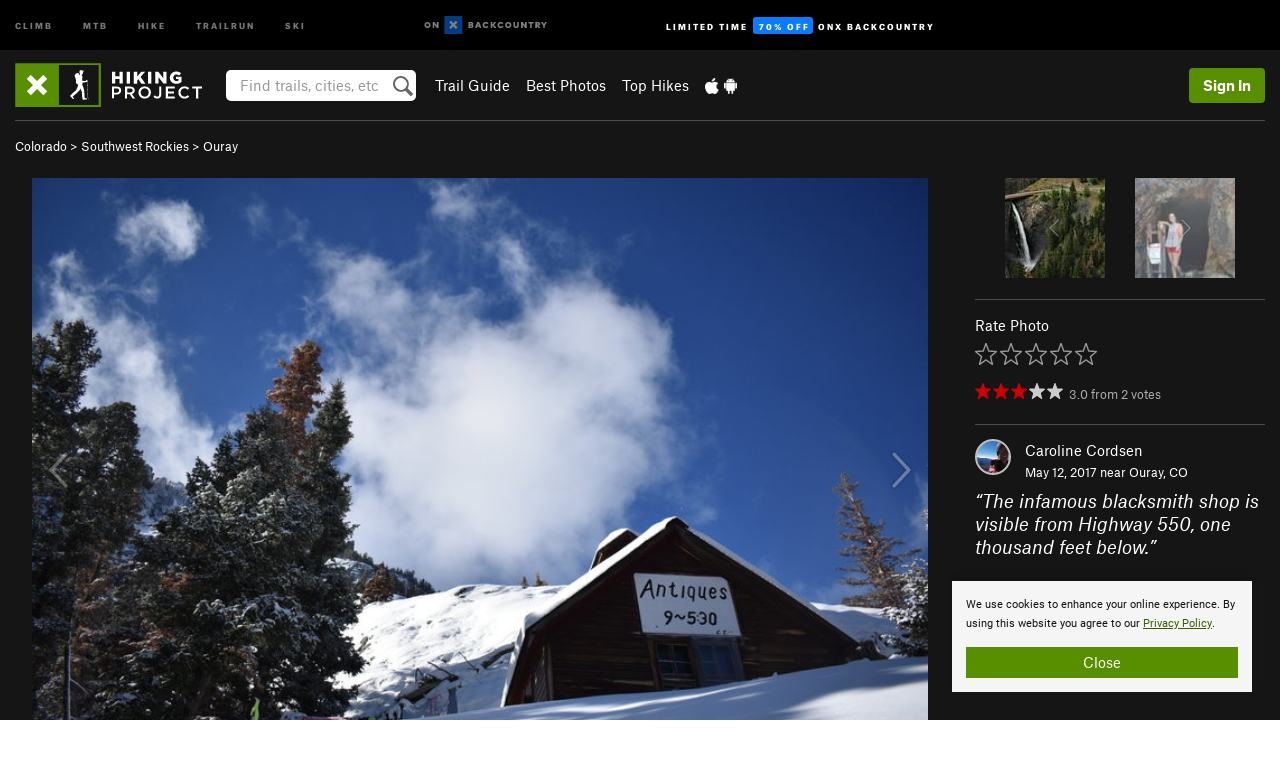

--- FILE ---
content_type: text/html; charset=utf-8
request_url: https://www.google.com/recaptcha/enterprise/anchor?ar=1&k=6LdFNV0jAAAAAJb9kqjVRGnzoAzDwSuJU1LLcyLn&co=aHR0cHM6Ly93d3cuaGlraW5ncHJvamVjdC5jb206NDQz&hl=en&v=N67nZn4AqZkNcbeMu4prBgzg&size=invisible&anchor-ms=20000&execute-ms=30000&cb=cccyrqq5xfg1
body_size: 48739
content:
<!DOCTYPE HTML><html dir="ltr" lang="en"><head><meta http-equiv="Content-Type" content="text/html; charset=UTF-8">
<meta http-equiv="X-UA-Compatible" content="IE=edge">
<title>reCAPTCHA</title>
<style type="text/css">
/* cyrillic-ext */
@font-face {
  font-family: 'Roboto';
  font-style: normal;
  font-weight: 400;
  font-stretch: 100%;
  src: url(//fonts.gstatic.com/s/roboto/v48/KFO7CnqEu92Fr1ME7kSn66aGLdTylUAMa3GUBHMdazTgWw.woff2) format('woff2');
  unicode-range: U+0460-052F, U+1C80-1C8A, U+20B4, U+2DE0-2DFF, U+A640-A69F, U+FE2E-FE2F;
}
/* cyrillic */
@font-face {
  font-family: 'Roboto';
  font-style: normal;
  font-weight: 400;
  font-stretch: 100%;
  src: url(//fonts.gstatic.com/s/roboto/v48/KFO7CnqEu92Fr1ME7kSn66aGLdTylUAMa3iUBHMdazTgWw.woff2) format('woff2');
  unicode-range: U+0301, U+0400-045F, U+0490-0491, U+04B0-04B1, U+2116;
}
/* greek-ext */
@font-face {
  font-family: 'Roboto';
  font-style: normal;
  font-weight: 400;
  font-stretch: 100%;
  src: url(//fonts.gstatic.com/s/roboto/v48/KFO7CnqEu92Fr1ME7kSn66aGLdTylUAMa3CUBHMdazTgWw.woff2) format('woff2');
  unicode-range: U+1F00-1FFF;
}
/* greek */
@font-face {
  font-family: 'Roboto';
  font-style: normal;
  font-weight: 400;
  font-stretch: 100%;
  src: url(//fonts.gstatic.com/s/roboto/v48/KFO7CnqEu92Fr1ME7kSn66aGLdTylUAMa3-UBHMdazTgWw.woff2) format('woff2');
  unicode-range: U+0370-0377, U+037A-037F, U+0384-038A, U+038C, U+038E-03A1, U+03A3-03FF;
}
/* math */
@font-face {
  font-family: 'Roboto';
  font-style: normal;
  font-weight: 400;
  font-stretch: 100%;
  src: url(//fonts.gstatic.com/s/roboto/v48/KFO7CnqEu92Fr1ME7kSn66aGLdTylUAMawCUBHMdazTgWw.woff2) format('woff2');
  unicode-range: U+0302-0303, U+0305, U+0307-0308, U+0310, U+0312, U+0315, U+031A, U+0326-0327, U+032C, U+032F-0330, U+0332-0333, U+0338, U+033A, U+0346, U+034D, U+0391-03A1, U+03A3-03A9, U+03B1-03C9, U+03D1, U+03D5-03D6, U+03F0-03F1, U+03F4-03F5, U+2016-2017, U+2034-2038, U+203C, U+2040, U+2043, U+2047, U+2050, U+2057, U+205F, U+2070-2071, U+2074-208E, U+2090-209C, U+20D0-20DC, U+20E1, U+20E5-20EF, U+2100-2112, U+2114-2115, U+2117-2121, U+2123-214F, U+2190, U+2192, U+2194-21AE, U+21B0-21E5, U+21F1-21F2, U+21F4-2211, U+2213-2214, U+2216-22FF, U+2308-230B, U+2310, U+2319, U+231C-2321, U+2336-237A, U+237C, U+2395, U+239B-23B7, U+23D0, U+23DC-23E1, U+2474-2475, U+25AF, U+25B3, U+25B7, U+25BD, U+25C1, U+25CA, U+25CC, U+25FB, U+266D-266F, U+27C0-27FF, U+2900-2AFF, U+2B0E-2B11, U+2B30-2B4C, U+2BFE, U+3030, U+FF5B, U+FF5D, U+1D400-1D7FF, U+1EE00-1EEFF;
}
/* symbols */
@font-face {
  font-family: 'Roboto';
  font-style: normal;
  font-weight: 400;
  font-stretch: 100%;
  src: url(//fonts.gstatic.com/s/roboto/v48/KFO7CnqEu92Fr1ME7kSn66aGLdTylUAMaxKUBHMdazTgWw.woff2) format('woff2');
  unicode-range: U+0001-000C, U+000E-001F, U+007F-009F, U+20DD-20E0, U+20E2-20E4, U+2150-218F, U+2190, U+2192, U+2194-2199, U+21AF, U+21E6-21F0, U+21F3, U+2218-2219, U+2299, U+22C4-22C6, U+2300-243F, U+2440-244A, U+2460-24FF, U+25A0-27BF, U+2800-28FF, U+2921-2922, U+2981, U+29BF, U+29EB, U+2B00-2BFF, U+4DC0-4DFF, U+FFF9-FFFB, U+10140-1018E, U+10190-1019C, U+101A0, U+101D0-101FD, U+102E0-102FB, U+10E60-10E7E, U+1D2C0-1D2D3, U+1D2E0-1D37F, U+1F000-1F0FF, U+1F100-1F1AD, U+1F1E6-1F1FF, U+1F30D-1F30F, U+1F315, U+1F31C, U+1F31E, U+1F320-1F32C, U+1F336, U+1F378, U+1F37D, U+1F382, U+1F393-1F39F, U+1F3A7-1F3A8, U+1F3AC-1F3AF, U+1F3C2, U+1F3C4-1F3C6, U+1F3CA-1F3CE, U+1F3D4-1F3E0, U+1F3ED, U+1F3F1-1F3F3, U+1F3F5-1F3F7, U+1F408, U+1F415, U+1F41F, U+1F426, U+1F43F, U+1F441-1F442, U+1F444, U+1F446-1F449, U+1F44C-1F44E, U+1F453, U+1F46A, U+1F47D, U+1F4A3, U+1F4B0, U+1F4B3, U+1F4B9, U+1F4BB, U+1F4BF, U+1F4C8-1F4CB, U+1F4D6, U+1F4DA, U+1F4DF, U+1F4E3-1F4E6, U+1F4EA-1F4ED, U+1F4F7, U+1F4F9-1F4FB, U+1F4FD-1F4FE, U+1F503, U+1F507-1F50B, U+1F50D, U+1F512-1F513, U+1F53E-1F54A, U+1F54F-1F5FA, U+1F610, U+1F650-1F67F, U+1F687, U+1F68D, U+1F691, U+1F694, U+1F698, U+1F6AD, U+1F6B2, U+1F6B9-1F6BA, U+1F6BC, U+1F6C6-1F6CF, U+1F6D3-1F6D7, U+1F6E0-1F6EA, U+1F6F0-1F6F3, U+1F6F7-1F6FC, U+1F700-1F7FF, U+1F800-1F80B, U+1F810-1F847, U+1F850-1F859, U+1F860-1F887, U+1F890-1F8AD, U+1F8B0-1F8BB, U+1F8C0-1F8C1, U+1F900-1F90B, U+1F93B, U+1F946, U+1F984, U+1F996, U+1F9E9, U+1FA00-1FA6F, U+1FA70-1FA7C, U+1FA80-1FA89, U+1FA8F-1FAC6, U+1FACE-1FADC, U+1FADF-1FAE9, U+1FAF0-1FAF8, U+1FB00-1FBFF;
}
/* vietnamese */
@font-face {
  font-family: 'Roboto';
  font-style: normal;
  font-weight: 400;
  font-stretch: 100%;
  src: url(//fonts.gstatic.com/s/roboto/v48/KFO7CnqEu92Fr1ME7kSn66aGLdTylUAMa3OUBHMdazTgWw.woff2) format('woff2');
  unicode-range: U+0102-0103, U+0110-0111, U+0128-0129, U+0168-0169, U+01A0-01A1, U+01AF-01B0, U+0300-0301, U+0303-0304, U+0308-0309, U+0323, U+0329, U+1EA0-1EF9, U+20AB;
}
/* latin-ext */
@font-face {
  font-family: 'Roboto';
  font-style: normal;
  font-weight: 400;
  font-stretch: 100%;
  src: url(//fonts.gstatic.com/s/roboto/v48/KFO7CnqEu92Fr1ME7kSn66aGLdTylUAMa3KUBHMdazTgWw.woff2) format('woff2');
  unicode-range: U+0100-02BA, U+02BD-02C5, U+02C7-02CC, U+02CE-02D7, U+02DD-02FF, U+0304, U+0308, U+0329, U+1D00-1DBF, U+1E00-1E9F, U+1EF2-1EFF, U+2020, U+20A0-20AB, U+20AD-20C0, U+2113, U+2C60-2C7F, U+A720-A7FF;
}
/* latin */
@font-face {
  font-family: 'Roboto';
  font-style: normal;
  font-weight: 400;
  font-stretch: 100%;
  src: url(//fonts.gstatic.com/s/roboto/v48/KFO7CnqEu92Fr1ME7kSn66aGLdTylUAMa3yUBHMdazQ.woff2) format('woff2');
  unicode-range: U+0000-00FF, U+0131, U+0152-0153, U+02BB-02BC, U+02C6, U+02DA, U+02DC, U+0304, U+0308, U+0329, U+2000-206F, U+20AC, U+2122, U+2191, U+2193, U+2212, U+2215, U+FEFF, U+FFFD;
}
/* cyrillic-ext */
@font-face {
  font-family: 'Roboto';
  font-style: normal;
  font-weight: 500;
  font-stretch: 100%;
  src: url(//fonts.gstatic.com/s/roboto/v48/KFO7CnqEu92Fr1ME7kSn66aGLdTylUAMa3GUBHMdazTgWw.woff2) format('woff2');
  unicode-range: U+0460-052F, U+1C80-1C8A, U+20B4, U+2DE0-2DFF, U+A640-A69F, U+FE2E-FE2F;
}
/* cyrillic */
@font-face {
  font-family: 'Roboto';
  font-style: normal;
  font-weight: 500;
  font-stretch: 100%;
  src: url(//fonts.gstatic.com/s/roboto/v48/KFO7CnqEu92Fr1ME7kSn66aGLdTylUAMa3iUBHMdazTgWw.woff2) format('woff2');
  unicode-range: U+0301, U+0400-045F, U+0490-0491, U+04B0-04B1, U+2116;
}
/* greek-ext */
@font-face {
  font-family: 'Roboto';
  font-style: normal;
  font-weight: 500;
  font-stretch: 100%;
  src: url(//fonts.gstatic.com/s/roboto/v48/KFO7CnqEu92Fr1ME7kSn66aGLdTylUAMa3CUBHMdazTgWw.woff2) format('woff2');
  unicode-range: U+1F00-1FFF;
}
/* greek */
@font-face {
  font-family: 'Roboto';
  font-style: normal;
  font-weight: 500;
  font-stretch: 100%;
  src: url(//fonts.gstatic.com/s/roboto/v48/KFO7CnqEu92Fr1ME7kSn66aGLdTylUAMa3-UBHMdazTgWw.woff2) format('woff2');
  unicode-range: U+0370-0377, U+037A-037F, U+0384-038A, U+038C, U+038E-03A1, U+03A3-03FF;
}
/* math */
@font-face {
  font-family: 'Roboto';
  font-style: normal;
  font-weight: 500;
  font-stretch: 100%;
  src: url(//fonts.gstatic.com/s/roboto/v48/KFO7CnqEu92Fr1ME7kSn66aGLdTylUAMawCUBHMdazTgWw.woff2) format('woff2');
  unicode-range: U+0302-0303, U+0305, U+0307-0308, U+0310, U+0312, U+0315, U+031A, U+0326-0327, U+032C, U+032F-0330, U+0332-0333, U+0338, U+033A, U+0346, U+034D, U+0391-03A1, U+03A3-03A9, U+03B1-03C9, U+03D1, U+03D5-03D6, U+03F0-03F1, U+03F4-03F5, U+2016-2017, U+2034-2038, U+203C, U+2040, U+2043, U+2047, U+2050, U+2057, U+205F, U+2070-2071, U+2074-208E, U+2090-209C, U+20D0-20DC, U+20E1, U+20E5-20EF, U+2100-2112, U+2114-2115, U+2117-2121, U+2123-214F, U+2190, U+2192, U+2194-21AE, U+21B0-21E5, U+21F1-21F2, U+21F4-2211, U+2213-2214, U+2216-22FF, U+2308-230B, U+2310, U+2319, U+231C-2321, U+2336-237A, U+237C, U+2395, U+239B-23B7, U+23D0, U+23DC-23E1, U+2474-2475, U+25AF, U+25B3, U+25B7, U+25BD, U+25C1, U+25CA, U+25CC, U+25FB, U+266D-266F, U+27C0-27FF, U+2900-2AFF, U+2B0E-2B11, U+2B30-2B4C, U+2BFE, U+3030, U+FF5B, U+FF5D, U+1D400-1D7FF, U+1EE00-1EEFF;
}
/* symbols */
@font-face {
  font-family: 'Roboto';
  font-style: normal;
  font-weight: 500;
  font-stretch: 100%;
  src: url(//fonts.gstatic.com/s/roboto/v48/KFO7CnqEu92Fr1ME7kSn66aGLdTylUAMaxKUBHMdazTgWw.woff2) format('woff2');
  unicode-range: U+0001-000C, U+000E-001F, U+007F-009F, U+20DD-20E0, U+20E2-20E4, U+2150-218F, U+2190, U+2192, U+2194-2199, U+21AF, U+21E6-21F0, U+21F3, U+2218-2219, U+2299, U+22C4-22C6, U+2300-243F, U+2440-244A, U+2460-24FF, U+25A0-27BF, U+2800-28FF, U+2921-2922, U+2981, U+29BF, U+29EB, U+2B00-2BFF, U+4DC0-4DFF, U+FFF9-FFFB, U+10140-1018E, U+10190-1019C, U+101A0, U+101D0-101FD, U+102E0-102FB, U+10E60-10E7E, U+1D2C0-1D2D3, U+1D2E0-1D37F, U+1F000-1F0FF, U+1F100-1F1AD, U+1F1E6-1F1FF, U+1F30D-1F30F, U+1F315, U+1F31C, U+1F31E, U+1F320-1F32C, U+1F336, U+1F378, U+1F37D, U+1F382, U+1F393-1F39F, U+1F3A7-1F3A8, U+1F3AC-1F3AF, U+1F3C2, U+1F3C4-1F3C6, U+1F3CA-1F3CE, U+1F3D4-1F3E0, U+1F3ED, U+1F3F1-1F3F3, U+1F3F5-1F3F7, U+1F408, U+1F415, U+1F41F, U+1F426, U+1F43F, U+1F441-1F442, U+1F444, U+1F446-1F449, U+1F44C-1F44E, U+1F453, U+1F46A, U+1F47D, U+1F4A3, U+1F4B0, U+1F4B3, U+1F4B9, U+1F4BB, U+1F4BF, U+1F4C8-1F4CB, U+1F4D6, U+1F4DA, U+1F4DF, U+1F4E3-1F4E6, U+1F4EA-1F4ED, U+1F4F7, U+1F4F9-1F4FB, U+1F4FD-1F4FE, U+1F503, U+1F507-1F50B, U+1F50D, U+1F512-1F513, U+1F53E-1F54A, U+1F54F-1F5FA, U+1F610, U+1F650-1F67F, U+1F687, U+1F68D, U+1F691, U+1F694, U+1F698, U+1F6AD, U+1F6B2, U+1F6B9-1F6BA, U+1F6BC, U+1F6C6-1F6CF, U+1F6D3-1F6D7, U+1F6E0-1F6EA, U+1F6F0-1F6F3, U+1F6F7-1F6FC, U+1F700-1F7FF, U+1F800-1F80B, U+1F810-1F847, U+1F850-1F859, U+1F860-1F887, U+1F890-1F8AD, U+1F8B0-1F8BB, U+1F8C0-1F8C1, U+1F900-1F90B, U+1F93B, U+1F946, U+1F984, U+1F996, U+1F9E9, U+1FA00-1FA6F, U+1FA70-1FA7C, U+1FA80-1FA89, U+1FA8F-1FAC6, U+1FACE-1FADC, U+1FADF-1FAE9, U+1FAF0-1FAF8, U+1FB00-1FBFF;
}
/* vietnamese */
@font-face {
  font-family: 'Roboto';
  font-style: normal;
  font-weight: 500;
  font-stretch: 100%;
  src: url(//fonts.gstatic.com/s/roboto/v48/KFO7CnqEu92Fr1ME7kSn66aGLdTylUAMa3OUBHMdazTgWw.woff2) format('woff2');
  unicode-range: U+0102-0103, U+0110-0111, U+0128-0129, U+0168-0169, U+01A0-01A1, U+01AF-01B0, U+0300-0301, U+0303-0304, U+0308-0309, U+0323, U+0329, U+1EA0-1EF9, U+20AB;
}
/* latin-ext */
@font-face {
  font-family: 'Roboto';
  font-style: normal;
  font-weight: 500;
  font-stretch: 100%;
  src: url(//fonts.gstatic.com/s/roboto/v48/KFO7CnqEu92Fr1ME7kSn66aGLdTylUAMa3KUBHMdazTgWw.woff2) format('woff2');
  unicode-range: U+0100-02BA, U+02BD-02C5, U+02C7-02CC, U+02CE-02D7, U+02DD-02FF, U+0304, U+0308, U+0329, U+1D00-1DBF, U+1E00-1E9F, U+1EF2-1EFF, U+2020, U+20A0-20AB, U+20AD-20C0, U+2113, U+2C60-2C7F, U+A720-A7FF;
}
/* latin */
@font-face {
  font-family: 'Roboto';
  font-style: normal;
  font-weight: 500;
  font-stretch: 100%;
  src: url(//fonts.gstatic.com/s/roboto/v48/KFO7CnqEu92Fr1ME7kSn66aGLdTylUAMa3yUBHMdazQ.woff2) format('woff2');
  unicode-range: U+0000-00FF, U+0131, U+0152-0153, U+02BB-02BC, U+02C6, U+02DA, U+02DC, U+0304, U+0308, U+0329, U+2000-206F, U+20AC, U+2122, U+2191, U+2193, U+2212, U+2215, U+FEFF, U+FFFD;
}
/* cyrillic-ext */
@font-face {
  font-family: 'Roboto';
  font-style: normal;
  font-weight: 900;
  font-stretch: 100%;
  src: url(//fonts.gstatic.com/s/roboto/v48/KFO7CnqEu92Fr1ME7kSn66aGLdTylUAMa3GUBHMdazTgWw.woff2) format('woff2');
  unicode-range: U+0460-052F, U+1C80-1C8A, U+20B4, U+2DE0-2DFF, U+A640-A69F, U+FE2E-FE2F;
}
/* cyrillic */
@font-face {
  font-family: 'Roboto';
  font-style: normal;
  font-weight: 900;
  font-stretch: 100%;
  src: url(//fonts.gstatic.com/s/roboto/v48/KFO7CnqEu92Fr1ME7kSn66aGLdTylUAMa3iUBHMdazTgWw.woff2) format('woff2');
  unicode-range: U+0301, U+0400-045F, U+0490-0491, U+04B0-04B1, U+2116;
}
/* greek-ext */
@font-face {
  font-family: 'Roboto';
  font-style: normal;
  font-weight: 900;
  font-stretch: 100%;
  src: url(//fonts.gstatic.com/s/roboto/v48/KFO7CnqEu92Fr1ME7kSn66aGLdTylUAMa3CUBHMdazTgWw.woff2) format('woff2');
  unicode-range: U+1F00-1FFF;
}
/* greek */
@font-face {
  font-family: 'Roboto';
  font-style: normal;
  font-weight: 900;
  font-stretch: 100%;
  src: url(//fonts.gstatic.com/s/roboto/v48/KFO7CnqEu92Fr1ME7kSn66aGLdTylUAMa3-UBHMdazTgWw.woff2) format('woff2');
  unicode-range: U+0370-0377, U+037A-037F, U+0384-038A, U+038C, U+038E-03A1, U+03A3-03FF;
}
/* math */
@font-face {
  font-family: 'Roboto';
  font-style: normal;
  font-weight: 900;
  font-stretch: 100%;
  src: url(//fonts.gstatic.com/s/roboto/v48/KFO7CnqEu92Fr1ME7kSn66aGLdTylUAMawCUBHMdazTgWw.woff2) format('woff2');
  unicode-range: U+0302-0303, U+0305, U+0307-0308, U+0310, U+0312, U+0315, U+031A, U+0326-0327, U+032C, U+032F-0330, U+0332-0333, U+0338, U+033A, U+0346, U+034D, U+0391-03A1, U+03A3-03A9, U+03B1-03C9, U+03D1, U+03D5-03D6, U+03F0-03F1, U+03F4-03F5, U+2016-2017, U+2034-2038, U+203C, U+2040, U+2043, U+2047, U+2050, U+2057, U+205F, U+2070-2071, U+2074-208E, U+2090-209C, U+20D0-20DC, U+20E1, U+20E5-20EF, U+2100-2112, U+2114-2115, U+2117-2121, U+2123-214F, U+2190, U+2192, U+2194-21AE, U+21B0-21E5, U+21F1-21F2, U+21F4-2211, U+2213-2214, U+2216-22FF, U+2308-230B, U+2310, U+2319, U+231C-2321, U+2336-237A, U+237C, U+2395, U+239B-23B7, U+23D0, U+23DC-23E1, U+2474-2475, U+25AF, U+25B3, U+25B7, U+25BD, U+25C1, U+25CA, U+25CC, U+25FB, U+266D-266F, U+27C0-27FF, U+2900-2AFF, U+2B0E-2B11, U+2B30-2B4C, U+2BFE, U+3030, U+FF5B, U+FF5D, U+1D400-1D7FF, U+1EE00-1EEFF;
}
/* symbols */
@font-face {
  font-family: 'Roboto';
  font-style: normal;
  font-weight: 900;
  font-stretch: 100%;
  src: url(//fonts.gstatic.com/s/roboto/v48/KFO7CnqEu92Fr1ME7kSn66aGLdTylUAMaxKUBHMdazTgWw.woff2) format('woff2');
  unicode-range: U+0001-000C, U+000E-001F, U+007F-009F, U+20DD-20E0, U+20E2-20E4, U+2150-218F, U+2190, U+2192, U+2194-2199, U+21AF, U+21E6-21F0, U+21F3, U+2218-2219, U+2299, U+22C4-22C6, U+2300-243F, U+2440-244A, U+2460-24FF, U+25A0-27BF, U+2800-28FF, U+2921-2922, U+2981, U+29BF, U+29EB, U+2B00-2BFF, U+4DC0-4DFF, U+FFF9-FFFB, U+10140-1018E, U+10190-1019C, U+101A0, U+101D0-101FD, U+102E0-102FB, U+10E60-10E7E, U+1D2C0-1D2D3, U+1D2E0-1D37F, U+1F000-1F0FF, U+1F100-1F1AD, U+1F1E6-1F1FF, U+1F30D-1F30F, U+1F315, U+1F31C, U+1F31E, U+1F320-1F32C, U+1F336, U+1F378, U+1F37D, U+1F382, U+1F393-1F39F, U+1F3A7-1F3A8, U+1F3AC-1F3AF, U+1F3C2, U+1F3C4-1F3C6, U+1F3CA-1F3CE, U+1F3D4-1F3E0, U+1F3ED, U+1F3F1-1F3F3, U+1F3F5-1F3F7, U+1F408, U+1F415, U+1F41F, U+1F426, U+1F43F, U+1F441-1F442, U+1F444, U+1F446-1F449, U+1F44C-1F44E, U+1F453, U+1F46A, U+1F47D, U+1F4A3, U+1F4B0, U+1F4B3, U+1F4B9, U+1F4BB, U+1F4BF, U+1F4C8-1F4CB, U+1F4D6, U+1F4DA, U+1F4DF, U+1F4E3-1F4E6, U+1F4EA-1F4ED, U+1F4F7, U+1F4F9-1F4FB, U+1F4FD-1F4FE, U+1F503, U+1F507-1F50B, U+1F50D, U+1F512-1F513, U+1F53E-1F54A, U+1F54F-1F5FA, U+1F610, U+1F650-1F67F, U+1F687, U+1F68D, U+1F691, U+1F694, U+1F698, U+1F6AD, U+1F6B2, U+1F6B9-1F6BA, U+1F6BC, U+1F6C6-1F6CF, U+1F6D3-1F6D7, U+1F6E0-1F6EA, U+1F6F0-1F6F3, U+1F6F7-1F6FC, U+1F700-1F7FF, U+1F800-1F80B, U+1F810-1F847, U+1F850-1F859, U+1F860-1F887, U+1F890-1F8AD, U+1F8B0-1F8BB, U+1F8C0-1F8C1, U+1F900-1F90B, U+1F93B, U+1F946, U+1F984, U+1F996, U+1F9E9, U+1FA00-1FA6F, U+1FA70-1FA7C, U+1FA80-1FA89, U+1FA8F-1FAC6, U+1FACE-1FADC, U+1FADF-1FAE9, U+1FAF0-1FAF8, U+1FB00-1FBFF;
}
/* vietnamese */
@font-face {
  font-family: 'Roboto';
  font-style: normal;
  font-weight: 900;
  font-stretch: 100%;
  src: url(//fonts.gstatic.com/s/roboto/v48/KFO7CnqEu92Fr1ME7kSn66aGLdTylUAMa3OUBHMdazTgWw.woff2) format('woff2');
  unicode-range: U+0102-0103, U+0110-0111, U+0128-0129, U+0168-0169, U+01A0-01A1, U+01AF-01B0, U+0300-0301, U+0303-0304, U+0308-0309, U+0323, U+0329, U+1EA0-1EF9, U+20AB;
}
/* latin-ext */
@font-face {
  font-family: 'Roboto';
  font-style: normal;
  font-weight: 900;
  font-stretch: 100%;
  src: url(//fonts.gstatic.com/s/roboto/v48/KFO7CnqEu92Fr1ME7kSn66aGLdTylUAMa3KUBHMdazTgWw.woff2) format('woff2');
  unicode-range: U+0100-02BA, U+02BD-02C5, U+02C7-02CC, U+02CE-02D7, U+02DD-02FF, U+0304, U+0308, U+0329, U+1D00-1DBF, U+1E00-1E9F, U+1EF2-1EFF, U+2020, U+20A0-20AB, U+20AD-20C0, U+2113, U+2C60-2C7F, U+A720-A7FF;
}
/* latin */
@font-face {
  font-family: 'Roboto';
  font-style: normal;
  font-weight: 900;
  font-stretch: 100%;
  src: url(//fonts.gstatic.com/s/roboto/v48/KFO7CnqEu92Fr1ME7kSn66aGLdTylUAMa3yUBHMdazQ.woff2) format('woff2');
  unicode-range: U+0000-00FF, U+0131, U+0152-0153, U+02BB-02BC, U+02C6, U+02DA, U+02DC, U+0304, U+0308, U+0329, U+2000-206F, U+20AC, U+2122, U+2191, U+2193, U+2212, U+2215, U+FEFF, U+FFFD;
}

</style>
<link rel="stylesheet" type="text/css" href="https://www.gstatic.com/recaptcha/releases/N67nZn4AqZkNcbeMu4prBgzg/styles__ltr.css">
<script nonce="c1yodoSU_Rkll4PGsOtcWA" type="text/javascript">window['__recaptcha_api'] = 'https://www.google.com/recaptcha/enterprise/';</script>
<script type="text/javascript" src="https://www.gstatic.com/recaptcha/releases/N67nZn4AqZkNcbeMu4prBgzg/recaptcha__en.js" nonce="c1yodoSU_Rkll4PGsOtcWA">
      
    </script></head>
<body><div id="rc-anchor-alert" class="rc-anchor-alert"></div>
<input type="hidden" id="recaptcha-token" value="[base64]">
<script type="text/javascript" nonce="c1yodoSU_Rkll4PGsOtcWA">
      recaptcha.anchor.Main.init("[\x22ainput\x22,[\x22bgdata\x22,\x22\x22,\[base64]/[base64]/[base64]/[base64]/[base64]/UltsKytdPUU6KEU8MjA0OD9SW2wrK109RT4+NnwxOTI6KChFJjY0NTEyKT09NTUyOTYmJk0rMTxjLmxlbmd0aCYmKGMuY2hhckNvZGVBdChNKzEpJjY0NTEyKT09NTYzMjA/[base64]/[base64]/[base64]/[base64]/[base64]/[base64]/[base64]\x22,\[base64]\\u003d\x22,\x22wo9aw7kmAXAow4AAUzPCusOhAR1fwprDlDLDssKkwqXCuMK/worDv8K+EcKIW8KJwrkfEgdLDRjCj8KZQ8OvX8KnFMKuwq/DlinCvjvDgGtMcl5/[base64]/CqGTDhEXCncKtTMOMwqhjQMKqw6c5d8O/[base64]/DlgRGwr/CicOaasKCYcOXwq7CgypPSxbDkx3CpzB1w7sJw7fCgMK0CsK/[base64]/[base64]/[base64]/CmizCl8KMN1N7CzZtw5vCsTXCpMKIwpJOw5zCssKjwrXCkcKnw4g2FxgSwrkkwp9LISoEW8KcPQrChghJbcKHwpAhw5xjwrPCkT7CnMKXEnrDt8KswpBow78aXsOAwqPDr2VFUcKkwppzWk/CgjBaw6rDlRvDqsKhKcKHOsK0A8OiwrcHwoXCk8OCDcO4wrTCn8Oaf2oxwrYIwoDDqsOMVcOTwq9NwrPDo8KiwoM+VQLCmsKheMOxTcOrZidXw5B7WVgXwprCgMKtwo1mRsKGEsOiBMKxwpbDt1jCvBBZw7jDl8Ocw5/DqxXDnGE6w5E3cDzCnxtCcMO1w75qw4nDssK8Qg43KMOEEcOcwpPDhMKIw6fCvsOANhbDqMO5csK/w4LDiD7CjcKDJkh0wq8cwqjDl8K/w65rLsKrdkTDvMKNw7zCn23DqsO0W8OkwoJmATUCFB5dFSdbwpPCi8KXYQ81w7TDrWldwoNAS8Oyw7bDhMKnwpbClxkxIT9UdmxaGkcLw7vDlDpXD8KHw5VWw4fDiicjCsOYTcOIRMK1wqvDk8OAd2IHViXDszozbcO8WF/CvTtEwr7DpcORF8K+w5fDlDbCn8OswpoRwo5fbcORw6LDscO7wrZiw5/DvMKHwpDDngrCumXChGzCgsOIw7fDlhrDlMKtwqDDj8OQCkEYw4xaw7NCdcKBZVHDqcKKYnbCtcOLdDPCvAjDu8OsDcOsYwdUw4/[base64]/CvMOWP8ONecKhMMK0ecKlY8O0wpogPyfDqUzDgi0gwrpHwqAXLXA6OsK4E8OkP8O1XMOjQsOJwq/[base64]/CiX8VZF0rFEoswqcGDn5+CsOXAn0QOH7CjMKeD8KCwrLDg8O0w7LDvDs9K8KCwpTDtwNkFsOww6VwPFjCt1dUSksQw7fDvsOIwqXDtGbDjAdoCcKzWF86woPDslpnwonDvR/CqUF9wpDCsjYUAD/CpDppwqTDqlLCn8K+wo0UUMKLwq1bJCvCuxHDoltAEcKZw70Ld8OYLT0QMRB4LRjClmd5NMOpIMOwwq8Rd2ILwrJiwr3CgmJHMsO3LMKifGnDvXF4fMOfwojDhMOgN8O3w6J/w6LDnQYVP3c6OMO8BnbCnsOPw78DFsOewqsLCng1w7bDlMOCwpnDm8KgPcKEw4YpccKGwo/DghDCkcKxE8KYw4Y+w6nDkWcYbhjDlMOFF0pmGMOPHSMWHxHDuQDDq8OAw4TDrAsVYQAdM2DCusOCWMKwSB8ZwroqIsOmw41OAcK5AcOEwp4aR0B7wpzCgMO0RSvDsMKXw5Jpw7nDhMK1w6TDtUHDuMOhwolBMsK6Qk/CssOjwpnCkB5XOsOlw6J8wrHDvRM/[base64]/CqBNeGnxEFyNrB1BZOjXDiEE4H8O1wr12wrHCkcOZNsOQw4Iaw55EeV7CqsO/[base64]/CksOOOEvCrMKoDcO6w6l7w5M4cSoxw6U6fSzDm8K9w7zDj3Zrwo8FTMK8P8OoN8Kmwo03V05vw5fDj8KNR8KUw6DCqcO/T2JWbcKow5XDtcKzw5/[base64]/CsndEMcOvw5VJw6TClsOqdsOhCy/DiV55wpHCkMKodBt/w7DClGQrw6TCjRzDi8K9wplTDcOXwqMCY8OBLhvDgxJTwpdow4MRwrPCqh7DlcKvBE7DgRLDqVDDh23CrBxAwqAVcljCvUjCo1A3BMKnw4XDnMKPBS/[base64]/CscO4w4Q8w73Dm8OqNCDDiBlCw7xGbMKbFhfDrjk5SUzDs8KrQXx/[base64]/CgV/DssOywoAKC8K9w6/Ctl3Ch8OVRcKYw4c+OsKswrDDm37DpATCiMKYwqjCmV/[base64]/Cix7CmcOgUMKWw70Cw7nCt8Omw5DDg0zCuVTDgnkebcKkwqgZwooUw5F+dcOFf8OEwpXDj8K1fhXCmUPDu8OHw6PCjlLCsMK8wqR1wrZZwr8Twq5iV8O/cVfChsKqZWUTBMKBw7McQ2E4woUIwoPDtj4cbcO7wpQJw6FjKcO3U8KjwoPDvMKZO3nDvQzDgkXDh8ONcMKawr1HOBzCgCLCmMOuwp7CrcKvw6bCiXDCrcOEwqbDjMOXwqPCvsOmAMKRdU8mBgTCqMOew7bDvBxSBw1dGMKfLBo4w6zDkjzDncO/wo3Dp8O7w7TDhRzDkSIvw7PCijDDpW4Pw4bClMKMVcKHw7zDrMKzw6QLwopvw5rCkkYnw6tPw4dNY8KMwrzDqcOCG8KxwovCr07ClMKLwq7Cq8KWWV/[base64]/CrBDDu1s4w5PCmwYzB2U1Im1ifcKIwrRIwqAPW8OowoZzwo9KWjvCgMOiw7RDw54+K8ONw5rDoB0Owr3DvlDDgy1hZG0yw4M/RsKnMcK7w5scw6keJ8Klw4LCjWPCmDXCjMO5w5jCn8ORcB3DlRXCqT5Xw7MGw4EdDSs9wojDg8KiKH1Ye8O9w7ZbM2I6wrh+HTrCsQFGUcOrwoktwp52JMOjKcK4XgU4wofCti5sIDEVXMOmw6c/fcK3w7zCuVMNwqTCiMO9w7EJw5dHwr/DkcK9wr3CusKaC3DDmcOQwo9Iwp9gwrc7woEMZ8OTRcORw5Axw60mJCXCqmfCscKtasOFa0EGwohLU8KdCynCnB41HsOpKcKjf8K1QcOXwpnDlsKbw6jCjMKvLcOjfcOiw6HCgnYbwrzDvRnDqMKFTWTCpHZfMMO0eMOmw5TCgjsSO8K1DcOXw4dURsKhCxULd3/CghZNwrDDm8KMw5JcwoUEKnJbIyDCsELDmsK7w6ECHDAAwr7DpUvDvHx9ZRMOcMOwwo9qChFxNsO2w6jDgcKFRsKmw7hjO0QJPMKpw7s0OMKOw5vDk8KWKMOMLwhYwoTDhmnDqsOOPjrCjsKcSSsNw4nDjjvDgUfDqVsxwrxuwowmw7V5w77Chi/[base64]/DvGvDnHkdwo/DkF1Hw7J/JcKnwqADJsKvZsOYXnRPw4ZOY8KRTsKzD8KUIMKBYMKgOQZvwqwRwqrCi8ODw7bDnsOoGcKZbcKiSMKJwpnDsQM3C8O0M8KMGcKKwqsew6rDhWPCgQtywrhyY1vDjVldVljChcK8w5Y/w5cEEsOtR8K5w63ClcKAd2HCmMOpRMO6UDBEBcOIcDlnGsO1wrYIw5jDhDTDvTbDlzpGPnEPYcKPwr/DocKcWlnDpsKGJcOaU8Odw73DhRoDKyxCwrPDvMOAw4tow6/DnlLCnRvDgUEwwoXCmU/DuRLCokckwpJJAHMBw7PDtzHCr8Kww6zClhLClcOSJMOUDcKKw44DcWcOw6Rvw6svew/CvlXCg0rClB/CgCjDpMKTDcObw7MKwrLDlwTDpcOhwqhvwq3DqMOUSlJODMOLH8Kswpwlwow8w5o0GWvDiBHDusOnciTCmcOeTUoZw7tMZMKdw7Ypw5xPKlMaw6TDoQzDoxfDu8OYAMO5JH/[base64]/DmmPDlMOuw4PCsDZHwo09SU5zGMKAEjXDjEMGemTDm8OMwovDu8KURhPDi8O3w4QtJ8Kxw5/DmcOawrrCsMOzV8Khwpx2w5I7woPCuMKQw6HDnsKvwqXDs8KkwrXCgxh7VEbDksOQSsKJeVJ1wqkhwprCsMKVwpvDrDbCnMOAwpvDmRtwDW9XK17CnRfDhcOEw6k/wpcDI8KYwpbCv8O4w6slwr9xw44BwrBYwoBjF8OcN8K8EcOyQMKZw7EZOcOkdsOPwoPDoSLDi8OXJzTCgcOjw51BwqdrQA18VjLDoj5mwqvCn8OgQ1cEwo/[base64]/CvRvDrg8gwr/[base64]/[base64]/CpALCvXs1XsK3TsKCB8OFQ8KCBWnColgHfRc4eHrDuhNAwqrCusO3WMKlw5oAZMObOMKvUMKVckx8WTFBKHPDi30Ow6Jkw5/DhkdWe8Kpw7/Dl8OkN8KWw6JkK05YN8OAwp3CsAXDoDzCoMO4ZVFhwpcVwr5HXcKpaBLCjcOLw7zCsSDCoFhYw4/DimDDsXzDgj5TwpzCrMOVwolaw58zS8KwNVzCmcKIPsOvwrPDpwkGwqzDncKGExU3QcOvB0QPCsOtZGvCicK5w57Cr1VeEwUlwp7CgcOFwpRYwrLDml/CrCZ5wq7CrwlXwpYsZxMQRHnCpsKKw5fCksKQw70QEjTCoQRQwo9kUMKFa8KYwrPCkBMQUzfCiHzDnmoOw48fw4jDmgZEWUtYbMKKw5gGw6BYwqkKw5DCpTzCrynCjMKQwofDkD0mdMK9wrrDlDEFTMO9w5rDkMKbwqjDiSHCpxB/DcOOVsKxHcKzwoTDl8KGCF8qw6TCjMO7WFAtLcK8OSrCuW0LwoVFAk5rdMOKVULDix/CmsOpBsODfgnCkAExaMKqIcKFw5LCr3tOf8OXwpTChsKlw7zDiCBzw7pYH8OGw5JJGEjCoBtDRjUYw6EMwokQdMOVMmVTbMK3akHDgUwYXcOZw7kaw4nCv8OYWMKnw63DnsKlwr46HS7Cj8Ktwq/CuEPCumwgwq89w7Jww5TDkHTDrsOHHcKxw4oxLsKsdcKIwoJKOMOew4Zrw77DnMKnw4XCrQDCgVRGXsO9w7sSDzvCvsK0DMKfcMOCDDExa3/CtsO+WxoDYsOYZsONw4M0EVHDqnc9IT1+wqdYw7k3HcKlIsOTw77DmnzCjUYmA0TDrhDCv8KhXMKrcC9Dw4Q/X2XCn1dAwr4xw6bCt8KKHmTCiGXDj8Ktc8KUS8OIw6woWcOXesK0d1fCuHdlNsOQwr/Cvyw+w6fDlsO4VcKse8KsHnddw7lUw4FCw5AZDhcGd2zCgTDCnsOICTEXw7DClMOtwqLCuDBVw6gZwqnDqw7DvzoMwr/CjsOoJMOEY8KAw7RkB8K3wrgPwp/CscKzSjAbY8OqAsKXw6HDrVATw7sywrLCsUHDpHtsU8Otw5Q6woUgL3rDocOGcnjDvD58ScKNNFTCoH7CqVHDlxEIFMKCM8KDw5nDk8KWw6HDnMKJaMKEw5/CkmzDt0nDkipnwp5Uw45/wr5tOsKWw6HDqcOIJ8KUwqbCnTTDtMKsLcO2wr7Co8Obw6bCqMKiw7x8w4kiw49BZCrCjQLDv1ESXMOUb8ObeMKtw6PChzREw5cKaAzCn0cxw6cUUwLCncOWw53Dr8OBwovCgBRTw5fDosOXXcOWw48Bw7UyNcKOwohxIcO2wr/DqUbCoMKXw5DCgxQ7PcKQw5sUMSrDrsKIDF/[base64]/CtGbDsXrCrcKMT8KTUBMjJcOVwoFhwpDDlTHDlMK1W8OdQDfDtcKifsKiwo4FQxY+IkMsaMOKZ1rCnsKSZcO7w4rDtcOkMcO4w4N/w4zCosK3w5Q0w5kqIcKrMSx6wrN0ccOtw6Rjw5ILwrrDo8KnwpTCjizCscKiV8K+E3ZdU2lvSMOlW8O6w5h3w4zDr8KSwrLCscOQwovCulFOejcdGG9sfgAnw7TCl8KCS8OtDCXCn0/[base64]/dMOWKBhUSmzDmcOcwo3Dsn7Chjgzw7rCkCHCk8OPw57Du8OBScOhw4bDtMO5ViccBMKZw4zDknh0w43Dgk3Cs8KcMULDhVtNW08ow5zCqX/Ck8KiwoLDtj9twrcLw75bwowAWW/DgFDDgcK4woXDl8KzRMKAZH07a3LDgcOOGQ/CsH01wqnClm1Swo8/NkpGYXZZwrbCjsOXKSl+w4rCqXl0wo0ZwobClMKAXgrDrsOtwobCkX7Cjjllw4/CusKlJsK7wovCu8Oow5h/wqZwKsKdLsOaPcOKw5nCqcKtw7zCmX7CpDbDksOuT8K/w7jCmcKES8OAw7glRx/CkhvDnzR6wrbCoxlFwprDs8OpJcOcYcOVbCbDj2HCksOIPMOuwqUtw7/CksKTwrXDixQXJcOUSn7CkHLCjXTCg3bDuFMiwqwRPcKUw4vDi8KcwpVNaGXCkn9jbH/DpcOgVcKcWSliwoUVe8OGL8OUwrLCssOIC0nDoMKSwo7DrQRtwqXCrcOiSMObdsOgMyfDrsOdRcOZfSBHw7k2wp/DisO8C8OsE8OvwqTDsA7Cq19dw7jDtlzDkw1hwojChFQXw59cWD4Gw6gNw41vLHnDhT/CusKrw4LCgEXChcO5PcKwKxFcLMKOYsOWwpLDtyHCnMOsF8K7bw3CncKjwqbDtcK5Fk7Ci8OneMKjwqNpwoDDjMOuwrbCicO9Sg/ColfCpcKpw7ZFwrvCscKoOGgKES11wonCulZcOnTCjWtCwr3DlMKTw5YxMMOVw6d4wppOwpoCQzXCjsKnwoBzd8KMw5ArQsKBwp9dwr/CohlLHsKswpzCkcOzw75awrrDoBjDiFQBEE4EXk/CuMKTw49YVHoYw6jDssOGw6/CoW7ChMO8RTMCwrfDnWcSGsKzwqjDjcOEacKmFMO/woTDpX9OAVHDpTrDtcOOw6fDtAbDjsOlKGbCocKuw7F5QknCtDTDmi3CpnXCkhU2wrLDsXhfMzIDfsOseCA/BBbCrsKkHF1XesOpLsOJwp0Rw6ZjXsKqdFELw7TClsO0Ak3DvsK+K8Otw45Pwqxvdhlaw5XCrQXDjEZZw7pGwrUNbMOuwrFyRBHCjcKHYFoRw5jDlsKHwonDq8K0wqnDtEzDkRLCvEjDmmTDl8KXRW/[base64]/IMKpahnDsMO7wp7DpMK3wrBEwocyw53Di23CjWVTRMKCJFEcXBvClMOXGx/[base64]/UcOKWcODT8OPwpLDksOvw4DCpH0Xw4R/GVN+DywcHcKYYcKsB8KsdcKOVj8Gwrw+wp/Cl8KFBsK9IsOIwoZMJ8OJwrF+w6DCtMOHw7p2w5wVw6zDoQYnWw/DsMOLKMOpwqPCo8KzGcKrJcOTP1bCtMKsw5TCjg1ZwpHDqcKpFcOKw7wYPcOZwovCkhlcAX8Swos9TT3Cglc/w4/CoMO+w4NywrvDmsOewrXCpcKdF0zDlGjCnV3Dt8KPw5J5RcOEdcKewq9fHRzDmmrCiWcTwr1bPDPCmsK9w5/DthEwNjh9wqhtwoxTwqtdJBLDkkjDpVlDwrRQw6Y5woldw5nDqnjDmMKKwq7DjcKHXRYHw7zCjCPDjsKWwpPCkTrCnEozUV9Pw6jDuBLDsQN1L8OzYMOUw6g0LMOpwpbCsMKxYMODIlU6HR0bbMKmTMKTw79dJR7CuMKrwr53EB8Kw5lySg7CjHXDmF85wo/DtsKvE2/CqSQqGcONDsORw4HDsik5woVjwp7CkAdALMOkwpPCo8KRwozDhsKZw69xMMKbwpgCwoPDpTFUYB4IJMKNwonDqsOmwpnCusO2KlcieVIUFMKQw4huw453w7vDjsOFw7/DthJ2w482wqjDoMObwpbChcKbJ04MwrYQPSISwonDgxY8wpV5wqvDv8KJw6MUE0RrY8OCw5ImwpMwY253dMKFwq1KOlJjVk3Cp0TDtSo9w6bCmmrDrcOPHUZlP8KswrXDnnrDpzUkCxHDkMOtwp1Kwq5UP8Onw7bDlsKEwonDnMOswqrCq8KJe8OZwonCuR/CucONwp8HfMKOA3F1worCuMOYw7nCvVPDr01TwqbDumg9w5pdw6bCu8OCOg/ClMKew7cJwpLCv2xaW1DCu33Dv8O3w7XCpMOlDcK0w752K8OMw7XChMKoRQnClkDCsG9cwqTDuAnCncK9GhhNBWTCjMOAaMOkfBrCsnbCvcOjwr8Hwr7Ciy/DvXN/w43DoGTCmBjDsMOVdsK7wojDn1c6DUPDpFE9LcODOcOKfwgoLjrDpBYTM33CiSR9w4pgwqvCgcOMRcOLwp/Ci8OtwpzCk0JQEMO1djbCsl07w5TCisOiU24FfcOZw6Yww7M0KBnDgMKVf8KiSV7CjWnDksK7w6lrGXZ+UH0ow7dmwqFrwqXDkMOYwp7CthXDrAp5TsKgw5oGbALCsMOOwqZJJgkfwrsCWMKmdUzCmxQ3w6fDmibCk0k1UEEMAjzDhAUPwrDDt8O1AzF/HsK0w7RKSMKWwrPDmR83BDYvbcONccO3wqrDg8ONwroXw7bDgyjDhsK+wr0Yw7lTw4QCRV/DlVEdw6DCqnPDr8KbUcKcwqsowpLCqcK/XcO8JsKGwq9lKxTCikFRHsKVCsOqBMKMwp41AE7CtsOjS8Kxw7nDucO+wpYxei57w5zCpMKsI8Orw5VxZkLDuA3CjcOAfcOGOmJaw6/[base64]/CtEgsMAZLEExqScKhPSh/wovDnMKLCC05P8OpIA56wrLDiMOCwoI2w4HDhlnCqzrDn8KxD3jDs3MpHkJQJkoTw78Lw7TCgFDCv8O3wpfCgFATwobCjFkvw5LDjiwsfyHDq2jDo8KowqY1w4DCqcK8wqTDu8KWw6x/RisOAsK2NWI0w5TCksOUaMOwJcOIA8KEw6fCvzYDDsOgVcOcw7Jow5jDs27DtirDkMKmw4bCiEcGI8KRP2JoZyDCgcOCwrRXw6nDicOwLAfCtVYCNMOSwrx8w4YqwqRGwrTDuMKUTV7DoMOiwpbCn1HDiMKNG8OswpRAw4bDoX/CkMKOd8KAYmkaFsK6wqnChWtwWcOlQMOtwrond8O0AEs3LMO7McOdw4DDnDhbDkUUw4TDvsK9bkfCicKLw6LCqAnCvXrCkjfCmiUowqHCnsKUwojDqRZJKClcw49vYsKsw6U/wp3DuW3DvSfCvg1lWHvDpcOzw6DDjMKyZCbCgyHCgHvDq3PCisKUXsO/EsK3w4wREsKaw6QjVsK3wrVsY8OPw4wzWlYjL2LCrsOiThTChh/[base64]/CsMKUw7TDiADDhMK7TsKEOmwVPBrCosOMNMOlwr7Dp8KOwqArw7vDkxRnHmbCtxhYZ1ERfHUHw7UfMcOHwo1kLAnCkVfDu8OOwpNfwppJOsKVH1HDr1g8KsOtIw1awonCmcO0ccOJBVFSwqhpGHrDlMOUQF/ChGkXw6zDu8Kjw5QhwoDDhMK/[base64]/HSB8w4rDmsK+CsOPRMKTw5oZwobCr8KtWMKzwrl3w5LCmUkvGCMgw5zDs1d2IsOVw5NRwobDpMO6NwBQPMOzMQHCoBnDqsK2NMOaMgXCrMKMwrjDhD3CmMKHRCE9w41VSzzCoVkEw6V1H8KHw5U/M8ORACfCvVwbwoV/w4LCmHpUwp0NPcO5cwrCoRnCjS1NCGZBwplowp/[base64]/[base64]/ColPChsKEIn92wq5Aw63DmgPDkMOYw40Wwo5NB8O8wrvDicKWwrTCuSMkwpzCt8O4OAA9wqnDqyBOQFd/w7/CgRxMMl7CrjvDmEPCrcOkw63DpS3DqWHDssKlOW98wpDDl8K0woHDvsO/BMOGwq8dDgnDoiM5wpbDhAwmDsK6EMKjcAfCk8OHCsOFTsKlwoZKw7TChX/Cq8OQCsKcTMK4wqkaDMK7w6h7wp/CnMOfd1R7esKKw50+RcKFej/Dl8OXwqlDP8O8w4vCgFrCjiAhwp0Aw7B6acKsLMKXMU/DmQNRTcKiwr/[base64]/wqcRw5FBRMOZwqY9XsKWw5x8dcOEwqBrw6dtwpHCowXDsBzCkGvCtcOREsKZw4h2wrXDssOmLMORBTwRAMK3Rgh5WMOMA8K9YMOZMsOawqfDiW7DtcKJw5/CnwnDgiIMTi7DlRscw7Q3w5g5wrzDkhvDtyXDlsKvPcOSwrRAwoDDuMKRw43DgUcZMsKfYsO8w7vCuMOCejp4F3PCt1w2wo3DpFdaw53Ct2rCuwpzwpkNVkrClcOPw4cMwrnDgBNhG8KEA8KSEcK5aRtqEcK0U8Obw4trUCvDvmjDkcKndXRbG1tRwqY/G8KEw7RBw6/CkGdrw4fDuAnDmsO8w6XDoFrDkj3CiTd+wprCqRxyWMOIDQXCjHjDk8Kfw5g3PzNTw60/JMOPNsK9N2JPGznCm3XCosKmHMOsAsO8dlfCtcKQTcOcVEDCuRfCs8K8MsKWwpTDgTosahsxwoDDv8Kgw4zDjsOmw7XCmMKeRwtzw7rDiFXDocOLwogBZX/Cg8OJagVHwq7Dv8O9w6QLw6bCsh00w4gQwo9CZ3vDpBkZw67DsMKvFMKow6xjOStMGRrDl8K/K0zDqMOTQ0xRwpzCjH9uw6XDlcOUccO7w6LCtMKwcF43bMOPwpMsG8OlcEMpFcOpw5TCqcOxw43Cg8KmE8KcwroPOcKsw4zCnxTDiMKla3XDmV0Xw7pHw6DCqsOawo8lYVvDhsKEKjRGYWQ4woXCmUVtw63DsMKBasKRSGldw4UwIcKTw4/[base64]/CnMONO8KpIGB+aWvClXAiPh03wr5kQw/[base64]/[base64]/woDClsKfwoTDrmnCgMK7w5V3w7/CiMKpwoB/e8OFwp/[base64]/ClVrCmsKQw69oUsKlwo0lw5HDrMKwwr3CqhTCvBYdFcOSw4dwCcKbBMOzeTRqdmhWw6bDkMKHcmM3U8OhwoYPw7kww5NKJz5SZDwPDcKFZcOHwqvCjMKMwpDCs1XDpMOXA8K/HsKcH8Kxw6bDlsKVw5rCkR7ClgYDEFEqfg/Dh8O/bcOWAMKqHMKYwqM9CGJxSEfCmA/Cp3pcwoLDgnJkJ8OSwpHDjMOxwpRzw4FBwrzDg8Ktw6LClcOtOcKzw4HDsMOVw60caDrDjcKgw5nCvcOPdlDDt8OawrvDhcKAOC7DlSc/wrV7YMKiwqXDvTFCw7kNWcOiNVg5R1N6wrDCh0kTEMOhUMKxHjYgY2xqHsOmw6bDn8KmfcKCNgkxD2fCgCEXbzXCiMKcwpLCoWfDtmDDrMOfwrrCsj/DghLCuMOVCsK0JMKzwrbCgsOMBMK9V8O2w5rCmzbCoUfCmFgrw6nCjMOXKyx1wojDkzhZw686w7dKwotqKVMfwq4Ww61mTihqVVHChkTDlcOMehs1wqsJZCfCuXwaQMK/BcOKw4jCvCDCnMK+wrfCqcORV8OKYz3Ctgdvw6nDgmXDtcO0w78KwofDmcKSIxjDkycywoLDgwtKWQnDhsOKwoUEw4PDoDxqM8KCwqBCwq/Dj8Omw4PDlnwuw6fDscK4w6ZXwrpHDsOGw5rCp8KCHsO0EMKUwo7CrcKkw797w6fCj8KLw79SfsKqScO5KMKDw5rCpEHDjsKVFX/DoVXCuA8awpLCqsO3FsO5wpplwqMNPVsUwr0aCsKEw7cdIGEUwp81w6TCk0fCk8KIG0YFw7/Ciy5yO8OMw7nDt8OiwpbCkVLDicKBYBhLw67Dk0Q5FsKswplcwqXCusOqw4VIw5pqwpfDq1ZlVBnCr8K2DihCw4zCtMKQHkd1wrDCkTXCrCIEbwvDrithISrCvjbCjRNUQTDDi8OEwq/CmSrDuEM2KcOAwockO8OSwqgGw73ClsKDaw9Qw73Cpm/CvUnDkkjCrl0xFcOSN8KVwoQkw4TCnBd3wrHCqMK3w5nCtCPCjQ1WHSzCs8OQw4MrMmtPC8KFw4bDpB7DizV5JQbDs8Oaw7nCisOMHcOvw6jCkxobw55ZWHYlJyvDlsOPLsKyw4Z8wrfCjhnDhiPDr1ZMIsKdeSl/cGRGfcKlB8OEworCvnjCjMKlw45hwqzCgRrDqsOeBMOUH8OldXQZKjtYw4QdRETChsKJDkASw4LDgkZhe8KuImnDq0/[base64]/CgFdQwr/CqsK1KE0hw7llwpkwUsKaw6bClXHDq8KdUsOMwr/ChQFfLx/[base64]/w6PDnFbCjDbCucOsw4XDqcOowo8gw7c0JRMVwqESZUFJwoHDpcOyGMKKw4nCmcKyw60XHMKYKC8aw48oJ8K/w4ckw4lmU8Kaw7d9w74qwoXDrMOqXyvDpBnCo8KFw7bDj3tDFMO8w6zCryArLSvChUE4wrM6LMO9wrp/THvCnsKFcAtpw5p+V8KOw4/[base64]/CgsOxQh9GGcOcPjDDhTvDliDCrMKjDcKow7fDgMKhSnvCjsO6w5U/IsOIw6/CiXLDqcKIH3rDi3HCvw/DqVzDsMOAw60OwrbCoinCqQMbwrckw6lWK8KMe8OAw7Rqwpd+wqvDjEjDs2lKw67DtzrCjWPDvSkkwrzDrMK+w5p7VALDhzzCicOsw6cFw7vDkcKSwoDCmWnCu8O0wrTCscOkw7I1VS7CiS3CuyIKTxnDu38lw5cPwpXCimfCj3XCvcKqwobCnQkCwq/CksOrwr8+QsO2wpNOCE7Dh1o/QcKSwq4Ew7HCt8Ozw7rDqsOxBBXDhcKhwoPClRTDosO/[base64]/acKMf1LDgVVIJMOywocIw5HDicOkEAlbdE4YwrFewpFxGcKRw6FAwrjDmnoEwp7ClHN3wr/CrCRycsOJw5PDuMK8w6fDiwBSNEvCgMKYYTVRXsKEIjvCjS/CvsOif3nCrDEXPFvDpiLDjsOawrnCgcKeBUDCqww6wqbDqiM/wozCsMK6wq17woDCoCFLajXDr8Onw7BMPcOCwoTDrH3Di8O8VjvCgUpTwqPCgMO/wos3wp0WF8KzE0ZVesORwqMfOcKaTMODwojDvMOiw4/DngB4HMKkR8KFdD/CiXdJwrwpwoYzQMOxw6HDmAXCrT0uSsKobsKOwqMbJ1EeBwV3eMKywrrCpB7DvMK/wpXCng4FNCMpGgl9w71Sw4nDgHZuwrzDrRXCom3DvMKaN8O+E8ORwpBhSX/DosKJGQvDhcKBw4TCjxbCq2lLwqXDpixTwr3DuRvDkMOAw6FIwo3DkMOFw6ZFw5kgw71Vw6cbAsKYKcOwF2HDv8KcM3gCXcO7w4Ygw4PDvXnDtDxRw6fCvcOVwrtgJcKJKHXDr8ORM8OYRwzCsEDDpMK3bDpLKhrDmMOFY2PCksOGworDkQ/ClTfDpcKxwpVWExEPIMOFVE5+w7w9w5pDXsKQw7NgcXvDgMOkworCqsKXecO4w5pWcA3Dlw3CvMKsVsKsw43DnMK/wp7ClcOjwrbClEFHwosIJ3nChwBme3fCjTnCi8K7w4HDgG0Jw6suw50HwqgvYsKjcsO7IQjDmcKww4hABzlcf8OLMzA6ScOOwodYWsKtDMOzTMKSRCvDkWZMEcKUw5RLwoPDmMKWworDlcKrYRA3w6xtZMO3w7/Dl8KOL8OALsORw6BDw61YwpjDgnfCisKaMUg1WHjDi2XCvyoOcn9hekrDigjDg37DkMO9clUYbMKlwpXDv2nDujTDjsKywpDChMOqwpJhw5FXHVbDm1jCqxjDpFXDnyHCiMKCHcKsVsOIw77Crmptf3nCncOPwrJSwrpecxvCvQE/PgVJwoVLHgFLw7gLw47DrMOzwqhybMK3wqVrSWx/eXzDnsKpGsOtZsOCciVBwq55M8OXGj1gwrUew405w4TDkMOHw5kCZAPDqMKkw4/DiA9wF0h6ScKvPiPDnMK7woBBXsKIeGc1GsO6esOswqgTIFIaeMONWlnDkh/CiMKvwp7CjMO5cMOzw4UFw7rDuMKwRCLCsMKze8OmW2dzVsOgLVLCrAQHw4rDoinCiX/CtyfDgzvDkVRUwonCvhHDiMOXMzgdAsKEwoBjw5Ykw4HCnhErwqh6DcKpBjDCicKjaMORbGTDsSrDhAgCABoNAsOyAsOKw40Vw5NeG8OuwpvDimwiBVfDv8OkwrZYIcOVOH7DrsORwp/ClMKCw69cwo1hXVhJE1LCiQHCvkPDlVDCi8KzQMOnWcOkIjfDmsOrfz3DnGpHDlvDs8K2D8O4w58rEFdlZsOtasK7woBrS8KFw6/DqhUeFBjDrxR7wrBIwrfCklXDqw1Fw6p0wpzCsl/[base64]/CmsKnXEJwOAsHSsOWJGTClkB0XA9XBjrDknbCmMOoH3c8w4FsA8O+IsKOf8Ouwo1tw6PDiHRzBS7Coz9KVTlow7xwZzTCn8OJMz7CtGV1w5FsFAEIw5fDu8O1wp3ClMOQw6g1w4/Diy0ewrnCisOQwrDCjcOXHVJRQcOtGhLCocKbPsOMPAXCsBYcw5nCp8OOw4rDgcKAw7goZMKdABXDvMOjw5Ekw6rDsE/[base64]/wq/CqCtPdsOaw4h2Jic2wr7DvsOPL8KWNzwkf3PDisKcw7BDw5jDh07Co3TCgBjDsWRYwprDgsONw6wEO8Okw4/[base64]/DsMO2wrPDicOeY2HDm3VdCHHDqU5eZxgFZ8Otw494a8K+S8OYUcKRw7VbUsOfwo1tPcOBKsOcIlQFwpDCt8KtdMOrYzQfRMOdbMOIwobCoR8nSyxKwpUDwrrCl8KGwpQCBMO7C8KFw4E2w5zCiMOkwpdiNsOIf8OEJF/CosKpw6kZw75kFltZeMO7woogw5hvwr8tbcO/wq0Rw65gD8O6fMOywqUGw6PCsX3DnMOIw5XDhMK9Tw97b8KqNSzCs8KwwrhewrjCi8ONFcK6woXClMOKwqY9QsKAw6siWx/[base64]/[base64]/Cvz1ZesOKw6rDjFPCiTQJw7MjwpMcKsKxTkQdw5zDq8OGPWJLwq8+w5jDqzlgwrPCoQQ+UQrDsRIgZsK7w7DDmEA0U8OzLFUOTMK9FVsAw57DncKvJ2bDg8OYwrfChxUYwoXCv8Orw5ZPwq/DocO7CMKMC3x0woLDqRzDh0dqw7HCnwx6wovDvMKARA4ZMMOsEBVKKlLDj8KJRMKuw6vDrcOqcl0dwoA9DMKMEsO6JsOJV8OoR8KUwrnDqsO1UX/DiE19w7HCu8KBM8Oaw6J8wp/DusOlJmBgZsOvwobCl8O3TBkSaMOcwqdCwpTCr1zClcOiwqB9VMKWYMOmFsO7wrLCucOLbWlVwpU5w64Aw4fCt1TCgMKeA8Oiw7rCiH4LwrM9wrJswo5Uw6bDpVzDgkTClF1qw4jDssOmwpbDkV/[base64]/[base64]/DmsOdXcO6wp/CscOqMsKYwrPDkcORWcOowpBANsKEwpXCq8OqV8OQIcOrAyfDkyVNw4tsw4bDtMKjHcKNwrTDrEZIw6fCp8KRwq5lXhnCvMKMW8OnwqDCiWfCkSZiwrkOw7tdw4pHKUbDl10pw4XCtsKPdMOBAGbCrMOzwr5ow7bCvDF/[base64]/[base64]/dXPDlsOew6Q1wq0ydcOZw5zCgWzDh8Oaw4Ipw7rCmVDDgzowRgPCjmI0U8KsNcK5LsOXc8OkGcOrS33DocKpGcOpwpvDsMKjKMKww7lyWy7CtU7ClBbDiMOgw6hJAGTCsBDDm3lewpdRw7diw5dUYHcNwo4cMsOPw4dSw7dQMXfDjMKfw4/DgsKgwrlDPF/[base64]/[base64]/DtDY4XsOgU8OASsKjU08jQBw0w4zDv3oIwqo9N8Opw6DCs8O0w4lrwq98woPCtMKeecOHw7w2YSzDrMKsfcO+wrZPw5YGw67CtsK0w50UwpHCuMOHw6JywpfDrMKxwpfCk8KYw7tHJ3/DlcOGH8OGwrvDgAdowq3DiQl9w7EYw5YdLcKuw7Uvw7N3wq7CvRNBwqvCgsOcayTCiRQMbAkLw7cMNcKsRxIKw4JBw7/Dq8OjNMK8U8O/YwXCg8K0Y23CvMKzLmw3GcO4w6PDqCrDlXIIOcKOTljCm8KoJWEWYcOSw4HDvMObAWJmwpzDqwLDnsKew4XCiMO6w4gmwrPCuxkBw4lSwoRowpsYKTHCgcK9w7o4wrdGRGNXwq9HEsONw5HCjgN+PsKQCsKrb8Kmw6fDpsO2BcOgDcKuw4vClQLDskbCmwbCssK0w7/Ds8K6IX7DiV5ue8O2wqrCg20FfxtYO2ZQQ8OxwqdIIjwrAWliw59tw5kvwrQqTMKsw5hoBcOywpZ/[base64]/wp/DlMOaCcONw5rCqg0RDcOqRMKFw7/[base64]/[base64]/DjppOsOcYMKxKAkyN2nDnnDCvwURw5/[base64]/DuxjDvADCucKcwqYuEsKjS8OMM8KNYMOgw5rCo8OOw7dpw5Z1w6NHUWHCmk3DmMKJaMOSw6wiw4HDikPDpcOXBF4XO8O7NcKuFW/Cr8OFFzkPLsOwwr9RCmvDtFZHwqUrdMK1GFEow4/DswDDo8OTwqZFSMO9wrrCiXcnw7l3X8OUEDbDhEPCnnVQc0LCmsOOw7nDtBQGeG0+PsKHwrYFwpddwrnDgjAsYyPCvATDkMKyei3DpsODwoQxw4olwpswwotkZcKcdk5ZdsO+wozCk20Qw4PDlMOtwplATsKKAMOrw6cTwoXCpBjCm8KKw7/CoMOcw5VZw77Dq8O7RQFIwoHCmcKywospb8O1FAUnw7R6XzXDqcKRw5cCT8K5Vg1WwqTCuH9jI3RUFsKOwqLDswEbw7oSfMKuJsOewpPDgFjCny7CncK/[base64]/KMKVL8KPasOjwrTDjsK4bMOaw7vClMOOR8Kyw4PDhsKqDRzDpTHDpz3DqyhlUU9Kw5XCsA/CoMKUw5PCvcOVw7NRCsKNw6hgMykCwq9Rw7ANwqHDp2JNw5XCrz1SB8OhwoDDscOEbwnDl8O3LsO5X8K6bUd7dVfCs8OuT8KBwoRGw63CuQkJwoIZwojCnsK4ZWBOdhMowr7DlS/Cpm3DtHvDhsODO8KZw47DriDDssOaWgLDqhRrw4A+RMKgwpDDhMOGDcO7wqrCpsKjMnDCgWLDjRzCtHPDniogw4dcXMODRcK4w6Quf8KrwpHCvMK8w7o7E1bCvMO/OkwDC8O8ZcO/dCnCnE/CqsOIw68bGUrChBdOwq4HUcOLUkR7wpXCt8OIbcKHwrfClCNzDMKsUFUkdMK9fjLDm8K/R0/Dk8OPwolOZsKXw4DDq8O1e1clYx3DvQdoVsKlTG/CqsOuwr7CicO9SsKrw4RmWMKVSMOFUFcPDATColUdw4kkw4HDkMKEFcKCXcObBiF/cD/DpgIPwqrDulrCqHceSFM+wo1gdsKhwpJGYzvDlsOWacK0EMOFNsKGGXJOWl7Di1bDu8KbXMOgcMKpw4nCg0DDjsKSUDJLF0jCi8K9ewsPNjcZOsKTwpnCiRLCvCLDphAvwqkxwrvDnV/CszlaTMOyw7bDtk7CpMKaPRDCvC11wpbDtsOdwpF+wrw4RsOnwprDnsO3FHpTbSjCny0NwrEmwptdPcONw43Dr8O2w4AHw7oOciYDUHvChcKqLzTDhsOnecKyXSzCncK3w6zDtcOyG8KLwp1AZVAMwrfDjMKaQk/Cg8OZw4bCqsOUwr5JFMOTXBkzDwYpP8KfU8OKS8OydmXCmDfDkMK/w5ACe3rDkMOvw47CpDBxcsKew6RuwrERw7UcwrfCils+QyHCjnzDrMObHMO/wolvwrnDocOXwo3Dt8O1JX0uYlDDllQNwp3DuSMEHsOkX8KBw6DDhcK7wpPDisKfwrQZSMKywo/CtcKoAcKPw7wuK8Kfw4DChcKUd8OPEAjCjw7DtcOrw4ZsUW8XRcKxw7LCu8OAwrJxwqpfw553wq9rwrtLw6R5F8OlFXoiw7bCgMOswqnCs8OHYR8pwqDCkcORw71PViTCk8OYwpo/Q8OjfQZXHMOeJyhNw4t8McO/Ay1WdcKMwppfEcOrbjvCilgsw4hswpnDtsOfw5jChnXCs8KdJcKxwqDCk8K4eTHCr8Kkw5I\\u003d\x22],null,[\x22conf\x22,null,\x226LdFNV0jAAAAAJb9kqjVRGnzoAzDwSuJU1LLcyLn\x22,0,null,null,null,1,[21,125,63,73,95,87,41,43,42,83,102,105,109,121],[7059694,781],0,null,null,null,null,0,null,0,null,700,1,null,0,\[base64]/76lBhnEnQkZnOKMAhmv8xEZ\x22,0,0,null,null,1,null,0,0,null,null,null,0],\x22https://www.hikingproject.com:443\x22,null,[3,1,1],null,null,null,1,3600,[\x22https://www.google.com/intl/en/policies/privacy/\x22,\x22https://www.google.com/intl/en/policies/terms/\x22],\x224UUUgclpdLaXDR/hhvBjF2MoAT6hp4dhBQWLfyNqlDo\\u003d\x22,1,0,null,1,1769484274408,0,0,[215],null,[227,217,69,182,154],\x22RC-k87r7qjZgIG0uA\x22,null,null,null,null,null,\x220dAFcWeA4c3N2F1j9VwFvkTAv45z4P6XWleNER8QhS9uoTmMSW9fA6Efnt57ovFjgVt35xY8m77lXuxSqQYlmZ-F9FuF1wyWFmRg\x22,1769567074308]");
    </script></body></html>

--- FILE ---
content_type: text/html; charset=utf-8
request_url: https://www.google.com/recaptcha/api2/aframe
body_size: -271
content:
<!DOCTYPE HTML><html><head><meta http-equiv="content-type" content="text/html; charset=UTF-8"></head><body><script nonce="AUVxauaNVReZ3eZP_odr8A">/** Anti-fraud and anti-abuse applications only. See google.com/recaptcha */ try{var clients={'sodar':'https://pagead2.googlesyndication.com/pagead/sodar?'};window.addEventListener("message",function(a){try{if(a.source===window.parent){var b=JSON.parse(a.data);var c=clients[b['id']];if(c){var d=document.createElement('img');d.src=c+b['params']+'&rc='+(localStorage.getItem("rc::a")?sessionStorage.getItem("rc::b"):"");window.document.body.appendChild(d);sessionStorage.setItem("rc::e",parseInt(sessionStorage.getItem("rc::e")||0)+1);localStorage.setItem("rc::h",'1769480675684');}}}catch(b){}});window.parent.postMessage("_grecaptcha_ready", "*");}catch(b){}</script></body></html>

--- FILE ---
content_type: text/javascript; charset=utf-8
request_url: https://app.link/_r?sdk=web2.86.5&branch_key=key_live_pjQ0EKK0ulHZ2Vn7cvVJNidguqosf7sF&callback=branch_callback__0
body_size: 73
content:
/**/ typeof branch_callback__0 === 'function' && branch_callback__0("1544520757384703823");